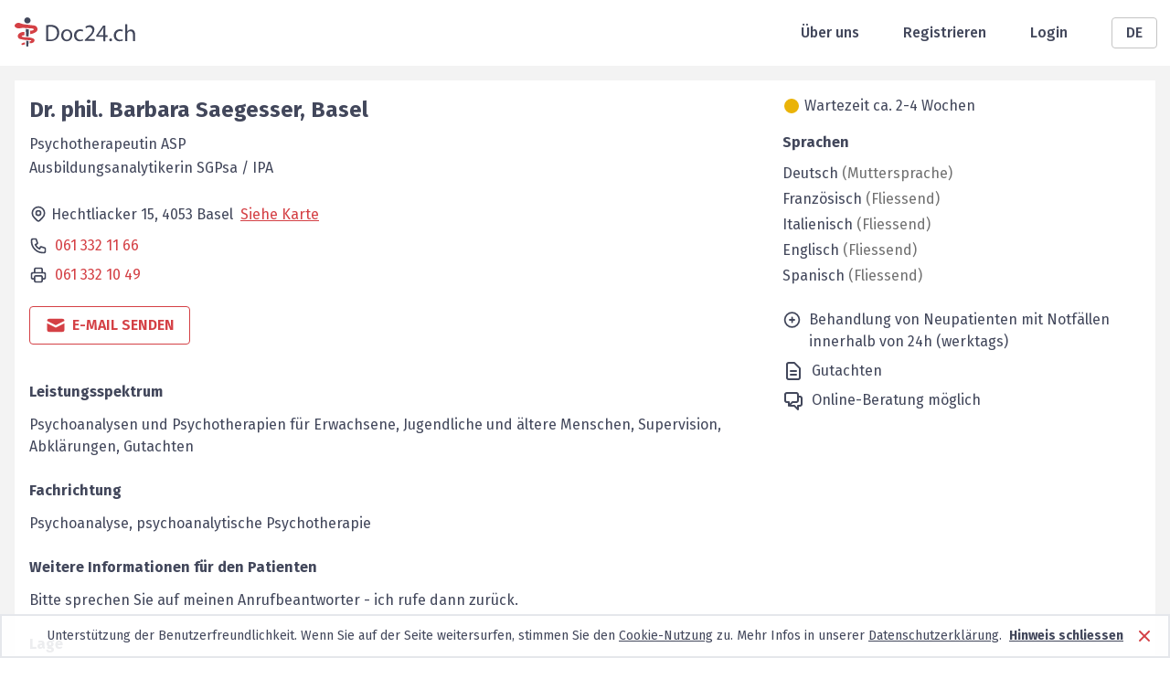

--- FILE ---
content_type: application/javascript; charset=UTF-8
request_url: https://www.doc24.ch/_next/static/chunks/pages/auth/sign-up-0b42d5674325e50d.js
body_size: 3243
content:
(self.webpackChunk_N_E=self.webpackChunk_N_E||[]).push([[4928],{81326:function(e,t,r){(window.__NEXT_P=window.__NEXT_P||[]).push(["/auth/sign-up",function(){return r(92409)}])},55845:function(e,t,r){"use strict";var n=r(85893),s=r(67294),a=r(25675),i=r.n(a),o=r(41664),l=r.n(o),d=r(80437),u=r(64574);t.Z=function(){var e=(0,d.$G)("common").t;return(0,s.useContext)(u.I).isWhiteLabel?null:(0,n.jsx)("div",{className:"absolute bottom-0 w-full bg-white-light",children:(0,n.jsxs)("div",{className:"container h-16 flex items-center justify-between px-4",children:[(0,n.jsx)(l(),{href:"/",children:(0,n.jsx)("a",{children:(0,n.jsx)(i(),{width:"132",height:"32",src:"/images/logo.svg",alt:"Logo footer",loading:"eager",quality:"100"})})}),(0,n.jsx)(l(),{href:"/terms-of-use",children:(0,n.jsx)("a",{className:"text-gray-dark font-medium hover:underline",children:e("terms-of-use")})})]})})}},81474:function(e,t,r){"use strict";r.d(t,{Z:function(){return b}});var n=r(47568),s=r(70655),a=r(85893),i=r(67294),o=r(25675),l=r.n(o),d=r(41664),u=r.n(d),c=r(11163),m=r(80437),h=r(64574),x=r(97363),f=function(e){return e.filter((function(e){return"default"!==e}))},g={it:{},de:{},fr:{},en:{}},p=function(){var e=(0,c.useRouter)(),t=e.locale,r=e.pathname,n=e.query,s=f((0,c.useRouter)().locales),o=(0,i.useRef)(null),l=(0,i.useContext)(h.I).queryTranslations,d=(0,i.useState)(!1),m=d[0],x=d[1];(0,i.useEffect)((function(){return document.addEventListener("mousedown",p),function(){document.removeEventListener("mousedown",p)}}),[l,r]);var p=function(e){var r,n;(null===(r=e.target.innerText)||void 0===r?void 0:r.toLowerCase())===t||s.includes(null===(n=e.target.innerText)||void 0===n?void 0:n.toLowerCase())||x(!1)},b=Object.keys(l.de).some((function(e){return Object.keys(n).includes(e)})),j=function(e){return Object.keys(n).length>0&&JSON.stringify(g)!==JSON.stringify(l)&&b?l[e]:n},v=s.filter((function(e){return e!==t})).map((function(e,t){return(0,a.jsx)(u(),{href:{pathname:r,query:j(e)},locale:e,prefetch:!1,children:(0,a.jsx)("a",{onClick:function(){return x(!1)},className:"text-gray-dark block px-4 py-2 text-sm hover:bg-gray-100 rounded-md cursor-pointer text-center",children:e.toUpperCase()})},t)}));return(0,a.jsxs)("div",{className:"relative w-12",children:[(0,a.jsx)("button",{onClick:function(){return x(!m)},className:"inline-flex justify-center w-full rounded border border-gray-light px-6 py-1 bg-white font-medium text-gray-dark hover:bg-gray-50 focus:outline-none",children:t.toUpperCase()}),m&&(0,a.jsx)("div",{className:"absolute z-50 mt-1 rounded-md shadow-lg bg-white ring-1 ring-black ring-opacity-5 focus:outline-none",ref:o,children:v})]})},b=function(e){var t=e.backgroundColor,r=void 0===t?"bg-white":t,o=(0,m.$G)("common").t,d=(0,c.useRouter)(),f=(0,i.useRef)(null),g=(0,i.useRef)(null),b=(0,i.useContext)(h.I),j=b.isLoggedIn,v=b.isWhiteLabel,w=b.sessionUser,N=b.updateIsLoggedIn,y=b.updateSessionUser,k=(0,i.useState)(!1),_=k[0],C=k[1];(0,i.useEffect)((function(){return document.addEventListener("mousedown",S),function(){document.removeEventListener("mousedown",S)}}),[]),(0,i.useEffect)((function(){(0,x.ID)("AuthSession")&&!j&&N(!0)}),[w]);var S=function(e){var t,r;(null===(t=f.current)||void 0===t?void 0:t.contains(e.target))||(null===(r=g.current)||void 0===r?void 0:r.contains(e.target))||C(!1)},E=function(){var e=(0,n.Z)((function(){return(0,s.__generator)(this,(function(e){switch(e.label){case 0:return[4,fetch("/api/admin/logout",{method:"POST",headers:{"Content-Type":"application/json"},body:JSON.stringify({sessionUser:w})})];case 1:return e.sent().ok&&(y({}),(0,x.Ev)("AuthSession"),N(!1),d.push("/auth/login")),[2]}}))}));return function(){return e.apply(this,arguments)}}();return v?null:(0,a.jsx)("div",{className:r,children:(0,a.jsxs)("div",{className:"container relative h-header flex items-center justify-between px-4",children:[(0,a.jsx)("div",{ref:g,className:"md:hidden",onClick:function(){return C(!_)},children:(0,a.jsx)(l(),{width:"31",height:"24",src:"/images/menu_icon.svg",alt:"Mobile Menu",quality:"100"})}),(0,a.jsx)(u(),{href:"/",children:(0,a.jsx)("a",{className:"leading-none",children:(0,a.jsx)(l(),{width:"132",height:"32",src:"/images/logo.svg",alt:"Logo header",loading:"eager"})})}),(0,a.jsxs)("div",{className:"flex items-center md:space-x-12",children:[(0,a.jsx)(u(),{href:"/about-us",children:(0,a.jsx)("a",{className:"hidden md:block font-medium text-gray-dark",children:o("header-options-about-us-text")})}),j?(0,a.jsxs)(a.Fragment,{children:[(0,a.jsx)(u(),{href:"/admin",children:(0,a.jsx)("a",{className:"hidden md:block font-medium text-gray-dark",children:o("header-options-admin-text")})}),(0,a.jsx)("div",{onClick:E,className:"cursor-pointer hidden md:block font-medium text-gray-dark",children:o("header-options-logout-text")})]}):(0,a.jsxs)(a.Fragment,{children:[(0,a.jsx)(u(),{href:"/auth/sign-up",children:(0,a.jsx)("a",{className:"hidden md:block font-medium text-gray-dark",children:o("header-options-register-text")})}),(0,a.jsx)(u(),{href:"/auth/login",children:(0,a.jsx)("a",{className:"hidden md:block font-medium text-gray-dark",children:o("header-options-login-text")})})]}),(0,a.jsx)(p,{})]}),_&&(0,a.jsxs)("div",{ref:f,className:"absolute flex flex-col top-16 left-0 bg-white w-full p-3 z-50 border-t border-gray-300 md:hidden",children:[(0,a.jsx)(u(),{href:"/about-us",children:(0,a.jsx)("a",{className:"w-full mb-4 font-medium text-gray-dark",onClick:function(){return C(!1)},children:o("header-options-about-us-text")})}),j?(0,a.jsxs)(a.Fragment,{children:[(0,a.jsx)(u(),{href:"/admin",children:(0,a.jsx)("a",{className:"w-full block mb-4 font-medium text-gray-dark",children:o("header-options-admin-text")})}),(0,a.jsx)("div",{className:"block font-medium text-gray-dark",onClick:E,children:o("header-options-logout-text")})]}):(0,a.jsxs)(a.Fragment,{children:[(0,a.jsx)(u(),{href:"/auth/login",children:(0,a.jsx)("a",{className:"block mb-4 font-medium text-gray-dark",onClick:function(){return C(!1)},children:o("header-options-login-text")})}),(0,a.jsx)(u(),{href:"/auth/sign-up",children:(0,a.jsx)("a",{className:"w-full font-medium text-gray-dark",children:o("header-options-register-text")})})]})]})]})})}},54293:function(e,t,r){"use strict";var n=r(85893),s=r(67294),a=r(56051),i=r(55845),o=r(81474);t.Z=function(e){var t=e.children;return(0,s.useEffect)((function(){a.Z.logPageView()}),[]),(0,n.jsxs)("div",{className:"bg-gray-100 min-h-screen pb-28 md:pb-20 relative",children:[(0,n.jsx)(o.Z,{}),(0,n.jsx)("div",{className:"px-2 md:px-0 mt-7 md:mt-20",children:t}),(0,n.jsx)(i.Z,{})]})}},92409:function(e,t,r){"use strict";r.r(t),r.d(t,{__N_SSP:function(){return f}});var n=r(47568),s=r(26042),a=r(70655),i=r(85893),o=r(67294),l=r(41664),d=r.n(l),u=r(11163),c=r(80437),m=r(14653),h=r(42283),x=r(54293),f=!0;t.default=function(){var e=(0,c.$G)(["auth","common"]).t,t=(0,u.useRouter)(),r=(0,h.cI)(),l=r.register,f=r.handleSubmit,g=r.formState.errors,p=r.watch,b=(0,o.useRef)({});b.current=p("password","");var j=(0,o.useState)(""),v=j[0],w=j[1],N=(0,o.useState)(!1),y=N[0],k=N[1],_=f(function(){var e=(0,n.Z)((function(e){var r,n,s,i;return(0,a.__generator)(this,(function(a){switch(a.label){case 0:return r=e.email,n=e.password,k(!0),[4,fetch("/api/auth/sign-up",{method:"POST",headers:{"Content-Type":"application/json"},body:JSON.stringify({email:r,password:n})})];case 1:return(s=a.sent()).ok?(w(""),t.push("/auth/sign-up/onboarding"),[3,4]):[3,2];case 2:return[4,s.json()];case 3:i=a.sent(),w(i.error.message),k(!1),a.label=4;case 4:return[2]}}))}));return function(t){return e.apply(this,arguments)}}());return(0,o.useEffect)((function(){w("")}),[g.email]),(0,i.jsx)(x.Z,{children:(0,i.jsxs)("div",{className:"p-4 mx-auto bg-white shadow-md rounded-xs max-w-[25rem]",children:[(0,i.jsx)("h1",{className:"text-xl font-light tracking-wide uppercase",children:e("auth-sign-up-main-text")}),(0,i.jsxs)("p",{className:"flex items-start gap-1 font-light text-gray-600",children:[(0,i.jsx)(m.AV5,{className:"w-5 h-5 mt-0.5 text-blue-500"}),e("auth-sign-up-disclaimer")]}),(0,i.jsxs)("form",{onSubmit:_,className:"mt-4",children:[(0,i.jsxs)("div",{className:"flex flex-col mb-4",children:[(0,i.jsx)("label",{htmlFor:"email",className:"mb-1 text-sm font-bold",children:e("common:input-label-email-address")}),(0,i.jsx)("input",(0,s.Z)({disabled:y,name:"email",id:"email",className:"border border-gray-300 text-gray-700 text-sm p-1.5 font-light rounded",placeholder:e("common:input-placeholder-email-address"),type:"text"},l("email",{required:"common:input-error-value-required",pattern:{value:/^(([^<>()[\]\\.,;:\s@"]+(\.[^<>()[\]\\.,;:\s@"]+)*)|(".+"))@((\[[0-9]{1,3}\.[0-9]{1,3}\.[0-9]{1,3}\.[0-9]{1,3}\])|(([a-zA-Z\-0-9]+\.)+[a-zA-Z]{2,}))$/,message:"common:input-error-email-valid-format"}}))),g.email?(0,i.jsx)("div",{className:"text-xs mt-1 ml-0.5 text-red-400",children:e(g.email.message)}):v?(0,i.jsx)("div",{className:"text-xs mt-1 ml-0.5 text-red-400",children:e(v)}):""]}),(0,i.jsxs)("div",{className:"flex flex-col mb-4",children:[(0,i.jsx)("label",{htmlFor:"password",className:"mb-1 text-sm font-bold",children:e("auth-input-label-password")}),(0,i.jsx)("input",(0,s.Z)({disabled:y,name:"password",id:"password",className:"border border-gray-300 text-gray-700 text-sm p-1.5 font-light rounded",type:"password"},l("password",{required:"common:input-error-value-required",minLength:{value:8,message:"common:input-error-password-min-length"}}))),g.password&&(0,i.jsx)("div",{className:"text-xs mt-1 ml-0.5 text-red-400",children:e(g.password.message)})]}),(0,i.jsxs)("div",{className:"flex flex-col mb-4",children:[(0,i.jsx)("label",{htmlFor:"password",className:"mb-1 text-sm font-bold",children:e("auth-input-label-confirm-password")}),(0,i.jsx)("input",(0,s.Z)({name:"confirmPassword",id:"confirmPassword",className:"border border-gray-300 text-gray-700 text-sm p-1.5 font-light rounded",type:"password"},l("confirmPassword",{required:"common:input-error-value-required",minLength:{value:8,message:"common:input-error-password-min-length"},validate:function(e){return e===b.current||"common:input-error-confirm-password-mismatch"}}))),g.confirmPassword&&(0,i.jsx)("div",{className:"text-xs mt-1 ml-0.5 text-red-400",children:e(g.confirmPassword.message)})]}),(0,i.jsx)("p",{className:"mb-4 text-sm font-light text-gray-600",children:e("auth-sign-up-no-obligations-text")}),(0,i.jsx)("div",{className:"flex justify-end mt-7",children:(0,i.jsx)("button",{disabled:y,className:"px-4 py-1 text-sm font-light text-gray-100 bg-red-700 border border-red-800 rounded-sm",type:"submit",children:y?(0,i.jsx)("div",{className:"w-5 h-5 ease-linear border-2 border-t-2 border-gray-300 rounded-full loading-spinner-white animate-spin"}):e("auth-sign-up-register-text")})})]}),(0,i.jsx)("div",{className:"mt-4 mb-2",children:(0,i.jsx)(d(),{href:"/auth/login",children:(0,i.jsx)("a",{className:"text-sm text-blue-300 hover:underline hover:text-blue-400",children:e("auth-sign-up-login-redirect-label")})})})]})})}}},function(e){e.O(0,[3061,2283,9774,2888,179],(function(){return t=81326,e(e.s=t);var t}));var t=e.O();_N_E=t}]);